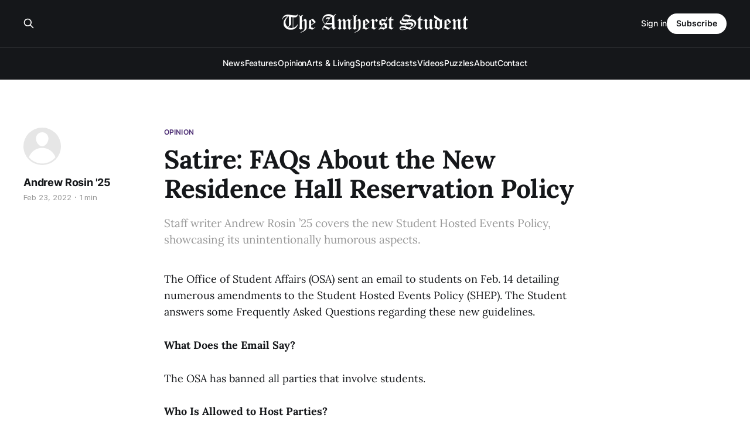

--- FILE ---
content_type: text/html; charset=utf-8
request_url: https://amherststudent.com/article/satire-faqs-about-the-new-residence-hall-reservation-policy/
body_size: 6965
content:
<!DOCTYPE html>
<html lang="en">

<head>
    <meta charset="utf-8">
    <meta name="viewport" content="width=device-width, initial-scale=1">
    <title>Satire: FAQs About the New Residence Hall Reservation Policy</title>
    <link rel="stylesheet" href="/assets/built/screen.css?v=dd4e0b1bfb">

    <meta name="description" content="Staff writer Andrew Rosin ’25 covers the new Student Hosted Events Policy, showcasing its unintentionally humorous aspects.">
    <link rel="icon" href="https://amherststudent.com/content/images/size/w256h256/2022/09/favicon.png" type="image/png">
    <link rel="canonical" href="https://amherststudent.com/article/satire-faqs-about-the-new-residence-hall-reservation-policy/">
    <meta name="referrer" content="origin-when-cross-origin">
    
    <meta property="og:site_name" content="The Amherst Student">
    <meta property="og:type" content="article">
    <meta property="og:title" content="Satire: FAQs About the New Residence Hall Reservation Policy">
    <meta property="og:description" content="Staff writer Andrew Rosin ’25 covers the new Student Hosted Events Policy, showcasing its unintentionally humorous aspects.">
    <meta property="og:url" content="https://amherststudent.com/article/satire-faqs-about-the-new-residence-hall-reservation-policy/">
    <meta property="article:published_time" content="2022-02-23T07:30:00.000Z">
    <meta property="article:modified_time" content="2022-02-23T13:04:44.000Z">
    <meta property="article:tag" content="Opinion">
    <meta property="article:tag" content="Satire">
    <meta property="article:tag" content="Amusements">
    
    <meta name="twitter:card" content="summary">
    <meta name="twitter:title" content="Satire: FAQs About the New Residence Hall Reservation Policy">
    <meta name="twitter:description" content="Staff writer Andrew Rosin ’25 covers the new Student Hosted Events Policy, showcasing its unintentionally humorous aspects.">
    <meta name="twitter:url" content="https://amherststudent.com/article/satire-faqs-about-the-new-residence-hall-reservation-policy/">
    <meta name="twitter:label1" content="Written by">
    <meta name="twitter:data1" content="Andrew Rosin &#x27;25">
    <meta name="twitter:label2" content="Filed under">
    <meta name="twitter:data2" content="Opinion, Satire, Amusements">
    
    <script type="application/ld+json">
{
    "@context": "https://schema.org",
    "@type": "Article",
    "publisher": {
        "@type": "Organization",
        "name": "The Amherst Student",
        "url": "https://amherststudent.com/",
        "logo": {
            "@type": "ImageObject",
            "url": "https://amherststudent.com/content/images/2022/09/old-logo-white-1.png"
        }
    },
    "author": {
        "@type": "Person",
        "name": "Andrew Rosin &#x27;25",
        "url": "https://amherststudent.com/author/andrew-rosin-25/",
        "sameAs": []
    },
    "headline": "Satire: FAQs About the New Residence Hall Reservation Policy",
    "url": "https://amherststudent.com/article/satire-faqs-about-the-new-residence-hall-reservation-policy/",
    "datePublished": "2022-02-23T07:30:00.000Z",
    "dateModified": "2022-02-23T13:04:44.000Z",
    "keywords": "Opinion, Satire, Amusements",
    "description": "Staff writer Andrew Rosin ’25 covers the new Student Hosted Events Policy, showcasing its unintentionally humorous aspects. ",
    "mainEntityOfPage": "https://amherststudent.com/article/satire-faqs-about-the-new-residence-hall-reservation-policy/"
}
    </script>

    <meta name="generator" content="Ghost 6.11">
    <link rel="alternate" type="application/rss+xml" title="The Amherst Student" href="https://amherststudent.com/rss/">
    <script defer src="https://cdn.jsdelivr.net/ghost/portal@~2.56/umd/portal.min.js" data-i18n="true" data-ghost="https://amherststudent.com/" data-key="db3ddba5bd42d207ab63f37740" data-api="https://amherststudent.com/ghost/api/content/" data-locale="en" crossorigin="anonymous"></script><style id="gh-members-styles">.gh-post-upgrade-cta-content,
.gh-post-upgrade-cta {
    display: flex;
    flex-direction: column;
    align-items: center;
    font-family: -apple-system, BlinkMacSystemFont, 'Segoe UI', Roboto, Oxygen, Ubuntu, Cantarell, 'Open Sans', 'Helvetica Neue', sans-serif;
    text-align: center;
    width: 100%;
    color: #ffffff;
    font-size: 16px;
}

.gh-post-upgrade-cta-content {
    border-radius: 8px;
    padding: 40px 4vw;
}

.gh-post-upgrade-cta h2 {
    color: #ffffff;
    font-size: 28px;
    letter-spacing: -0.2px;
    margin: 0;
    padding: 0;
}

.gh-post-upgrade-cta p {
    margin: 20px 0 0;
    padding: 0;
}

.gh-post-upgrade-cta small {
    font-size: 16px;
    letter-spacing: -0.2px;
}

.gh-post-upgrade-cta a {
    color: #ffffff;
    cursor: pointer;
    font-weight: 500;
    box-shadow: none;
    text-decoration: underline;
}

.gh-post-upgrade-cta a:hover {
    color: #ffffff;
    opacity: 0.8;
    box-shadow: none;
    text-decoration: underline;
}

.gh-post-upgrade-cta a.gh-btn {
    display: block;
    background: #ffffff;
    text-decoration: none;
    margin: 28px 0 0;
    padding: 8px 18px;
    border-radius: 4px;
    font-size: 16px;
    font-weight: 600;
}

.gh-post-upgrade-cta a.gh-btn:hover {
    opacity: 0.92;
}</style><script async src="https://js.stripe.com/v3/"></script>
    <script defer src="https://cdn.jsdelivr.net/ghost/sodo-search@~1.8/umd/sodo-search.min.js" data-key="db3ddba5bd42d207ab63f37740" data-styles="https://cdn.jsdelivr.net/ghost/sodo-search@~1.8/umd/main.css" data-sodo-search="https://amherststudent.com/" data-locale="en" crossorigin="anonymous"></script>
    
    <link href="https://amherststudent.com/webmentions/receive/" rel="webmention">
    <script defer src="/public/cards.min.js?v=dd4e0b1bfb"></script>
    <link rel="stylesheet" type="text/css" href="/public/cards.min.css?v=dd4e0b1bfb">
    <script defer src="/public/comment-counts.min.js?v=dd4e0b1bfb" data-ghost-comments-counts-api="https://amherststudent.com/members/api/comments/counts/"></script>
    <script defer src="/public/member-attribution.min.js?v=dd4e0b1bfb"></script>
    <script defer src="/public/ghost-stats.min.js?v=dd4e0b1bfb" data-stringify-payload="false" data-datasource="analytics_events" data-storage="localStorage" data-host="https://amherststudent.com/.ghost/analytics/api/v1/page_hit"  tb_site_uuid="a43fdb94-5876-4826-96e4-cbf235c4aeab" tb_post_uuid="6cb3e9f7-d474-4b89-86b0-1bfaf7e59c09" tb_post_type="post" tb_member_uuid="undefined" tb_member_status="undefined"></script><style>:root {--ghost-accent-color: #492A71;}</style>
    <!-- Global site tag (gtag.js) - Google Analytics -->
<script async src="https://www.googletagmanager.com/gtag/js?id=G-11QKTCHMK0"></script>
<script>
  window.dataLayer = window.dataLayer || [];
  function gtag(){dataLayer.push(arguments);}
  gtag('js', new Date());

  gtag('config', 'G-11QKTCHMK0');
</script>

<!-- <script async src="https://pagead2.googlesyndication.com/pagead/js/adsbygoogle.js?client=ca-pub-8727415999329015"
     crossorigin="anonymous"></script> -->

<script id="mcjs">!function(c,h,i,m,p){m=c.createElement(h),p=c.getElementsByTagName(h)[0],m.async=1,m.src=i,p.parentNode.insertBefore(m,p)}(document,"script","https://chimpstatic.com/mcjs-connected/js/users/6d1692caa04ecd608998f11e3/92f39881c74da86cf419eb82d.js");</script>

<script type="text/javascript" defer src="https://donorbox.org/install-popup-button.js"></script>
<script>window.DonorBox = { widgetLinkClassName: 'custom-dbox-popup' }</script>
</head>

<body class="post-template tag-opinion tag-satire tag-amusements is-head-stacked has-serif-title has-serif-body is-head-dark">
<div class="gh-site">

    <header id="gh-head" class="gh-head gh-outer">
        <div class="gh-head-inner gh-inner">
            <div class="gh-head-brand">
                <div class="gh-head-brand-wrapper">
                    
                    <a class="gh-head-logo" href="https://amherststudent.com">
                            <img src="https://amherststudent.com/content/images/2022/09/old-logo-white-1.png" alt="The Amherst Student">
                                <img src="https://amherststudent.com/content/images/2022/09/old-logo-white.png" alt="The Amherst Student">
                    </a>
                    
                </div>
                <button class="gh-search gh-icon-btn" aria-label="Search this site" data-ghost-search><svg xmlns="http://www.w3.org/2000/svg" fill="none" viewBox="0 0 24 24" stroke="currentColor" stroke-width="2" width="20" height="20"><path stroke-linecap="round" stroke-linejoin="round" d="M21 21l-6-6m2-5a7 7 0 11-14 0 7 7 0 0114 0z"></path></svg></button>
                <button class="gh-burger"></button>
            </div>

            <nav class="gh-head-menu">
                <ul class="nav">
    <li class="nav-news"><a href="https://amherststudent.com/section/news/">News</a></li>
    <li class="nav-features"><a href="https://amherststudent.com/section/features/">Features</a></li>
    <li class="nav-opinion"><a href="https://amherststudent.com/section/opinion/">Opinion</a></li>
    <li class="nav-arts-living"><a href="https://amherststudent.com/section/arts-and-living/">Arts &amp; Living</a></li>
    <li class="nav-sports"><a href="https://amherststudent.com/section/sports/">Sports</a></li>
    <li class="nav-podcasts"><a href="https://amherststudent.com/section/podcast/">Podcasts</a></li>
    <li class="nav-videos"><a href="https://amherststudent.com/section/videos/">Videos</a></li>
    <li class="nav-puzzles"><a href="https://amherststudent.com/section/crossword/">Puzzles</a></li>
    <li class="nav-about"><a href="https://amherststudent.com/about/">About</a></li>
    <li class="nav-contact"><a href="https://amherststudent.com/contact/">Contact</a></li>
</ul>

            </nav>

            <div class="gh-head-actions">
                    <button class="gh-search gh-icon-btn" aria-label="Search this site" data-ghost-search><svg xmlns="http://www.w3.org/2000/svg" fill="none" viewBox="0 0 24 24" stroke="currentColor" stroke-width="2" width="20" height="20"><path stroke-linecap="round" stroke-linejoin="round" d="M21 21l-6-6m2-5a7 7 0 11-14 0 7 7 0 0114 0z"></path></svg></button>
                    <div class="gh-head-members">
                                <a class="gh-head-link" href="#/portal/signin" data-portal="signin">Sign in</a>
                                <a class="gh-head-btn gh-btn gh-primary-btn" href="#/portal/signup" data-portal="signup">Subscribe</a>
                    </div>
            </div>
        </div>
    </header>

    
<main class="gh-main">
        <article class="gh-article post tag-opinion tag-satire tag-amusements no-image">

            <header class="gh-article-header gh-canvas">
                    <a class="gh-article-tag" href="https://amherststudent.com/section/opinion/">Opinion</a>

                <h1 class="gh-article-title">Satire: FAQs About the New Residence Hall Reservation Policy</h1>

                    <aside class="gh-article-sidebar">

        <div class="gh-author-image-list">
                <a class="gh-author-image" href="/author/andrew-rosin-25/">
                        <div class="gh-author-icon"><svg viewBox="0 0 24 24" xmlns="http://www.w3.org/2000/svg" width="64" height="64"><g fill="none" fill-rule="evenodd"><path d="M3.513 18.998C4.749 15.504 8.082 13 12 13s7.251 2.504 8.487 5.998C18.47 21.442 15.417 23 12 23s-6.47-1.558-8.487-4.002zM12 12c2.21 0 4-2.79 4-5s-1.79-4-4-4-4 1.79-4 4 1.79 5 4 5z" fill="#FFF"/></g></svg>
</div>
                </a>
        </div>

        <div class="gh-author-name-list">
                <h4 class="gh-author-name">
                    <a href="/author/andrew-rosin-25/">Andrew Rosin &#x27;25</a>
                </h4>
                
        </div>

        <div class="gh-article-meta">
            <div class="gh-article-meta-inner">
                <time class="gh-article-date" datetime="2022-02-23">Feb 23, 2022</time>
                    <span class="gh-article-meta-sep"></span>
                    <span class="gh-article-length">1 min</span>
            </div>
        </div>

    </aside>

                    <p class="gh-article-excerpt">Staff writer Andrew Rosin ’25 covers the new Student Hosted Events Policy, showcasing its unintentionally humorous aspects. </p>

                            </header>

            <section class="gh-content gh-canvas">
                <p>The Office of Student Affairs (OSA) sent an email to students on Feb. 14 detailing numerous amendments to the Student Hosted Events Policy (SHEP). The Student<em> </em>answers some Frequently Asked Questions regarding these new guidelines.</p><p><strong>What Does the Email Say?</strong></p><p>The OSA has banned all parties that involve students.</p><p><strong>Who</strong><em><strong> </strong></em><strong>Is</strong><em><strong> </strong></em><strong>Allowed to Host Parties?</strong></p><p>Jennifer Herrerez ’23E is allowed to host parties.</p><p><strong>What Is the Goal of These Policies?</strong></p><p>The college hopes to maximize the amount of fun OSA staff members have shutting down unsanctioned parties.</p><p><strong>How Will the Policies Be Enforced?</strong></p><p>The college will rely on the honor code to ensure that students follow their guidelines, in addition to a highly invasive surveillance system.</p><p><strong>Can I Drink at Parties?</strong></p><p>Only juice boxes and chocolate milk are permitted at parties, and only for students who are over the age of 25.</p><p><strong>In Which Residence Halls Can I Host Parties?</strong></p><p>Students are allowed to host parties in Hitch on the third Monday of each month.</p><p><strong>What Happens if I Violate a Policy?</strong></p><p>Students who violate the policy will have their ID revoked unless they prove that their parents have made at least $10,000 in charitable donations to the college.</p><p><strong>How Have Students Reacted?</strong></p><p>Most students only made it halfway through the email before deciding that it would not be worth spending an additional hour of their time reading the policies.</p><p><strong>Are There Any Loopholes?</strong></p><p>The OSA does not have jurisdiction over parties that are overtaken by Five College students.</p><p><strong>Will Students Follow These Policies?</strong></p><p>The college would not have sent this email out if they didn’t believe that all students would abide by the policies.</p><p><strong>How Do These Policies Compare to Other Schools?</strong></p><p>The dining halls at UMass Amherst only serve alcohol and edibles on weekends.</p><p><strong>What Can I Do For Fun Now?</strong></p><p>The OSA offers a multi-week training program for students interested in becoming college-certified event hosts.</p><p><strong>Has the OSA Shut Down Any Parties?</strong></p><p>The OSA shut down an out-of-control group of students playing board games and drinking bottled water in the Ford Hall fourth-floor common room.</p>
            </section>

        </article>

                <div class="gh-read-next gh-canvas">
                <section class="gh-pagehead">
                    <h4 class="gh-pagehead-title">Read next</h4>
                </section>

                <div class="gh-topic gh-topic-grid">
                    <div class="gh-topic-content">
                            <article class="gh-card post no-image">
    <a class="gh-card-link" href="/article/editorial-reimagining-january-break/">

        <div class="gh-card-wrapper">
            <header class="gh-card-header">
                <h3 class="gh-card-title">Editorial: Reimagining January Break</h3>
            </header>

                    <div class="gh-card-excerpt">The Editorial Board investigates Amherst’s sparse J-term, arguing the college’s month-and-a-half “break” functions less as rest than institutional neglect, revealing a campus yet to imagine a January that sustains community.</div>

            <footer class="gh-card-footer">
                <span class="gh-card-author">The Editorial Board</span>
                <time class="gh-card-date" datetime="2025-12-10">Dec 10, 2025</time>
                    <script
    data-ghost-comment-count="69373748aaa52b00019f4828"
    data-ghost-comment-count-empty=""
    data-ghost-comment-count-singular="comment"
    data-ghost-comment-count-plural="comments"
    data-ghost-comment-count-tag="span"
    data-ghost-comment-count-class-name="gh-card-comments"
    data-ghost-comment-count-autowrap="true"
>
</script>
            </footer>
        </div>
    </a>
</article>                            <article class="gh-card post no-image">
    <a class="gh-card-link" href="/article/exit-letter-beyond-the-routine/">

        <div class="gh-card-wrapper">
            <header class="gh-card-header">
                <h3 class="gh-card-title">Exit Letter: Beyond the Routine</h3>
            </header>

                    <div class="gh-card-excerpt">June Dorsch ’27 reflects on the routines and joys of her tenure as editor-in-chief, arguing The Student’s true consistency lies not in weekly production but in the community that sustains it.</div>

            <footer class="gh-card-footer">
                <span class="gh-card-author">June Dorsch ’27</span>
                <time class="gh-card-date" datetime="2025-12-10">Dec 10, 2025</time>
                    <script
    data-ghost-comment-count="69373795aaa52b00019f4835"
    data-ghost-comment-count-empty=""
    data-ghost-comment-count-singular="comment"
    data-ghost-comment-count-plural="comments"
    data-ghost-comment-count-tag="span"
    data-ghost-comment-count-class-name="gh-card-comments"
    data-ghost-comment-count-autowrap="true"
>
</script>
            </footer>
        </div>
    </a>
</article>                            <article class="gh-card post no-image">
    <a class="gh-card-link" href="/article/exit-letter-naima-nods-off/">

        <div class="gh-card-wrapper">
            <header class="gh-card-header">
                <h3 class="gh-card-title">Exit Letter: Naima Nods Off</h3>
            </header>

                    <div class="gh-card-excerpt">Before signing off as editor-in-chief, Naima Mohamed ’27 highlights the importance of community to her time on The Student.</div>

            <footer class="gh-card-footer">
                <span class="gh-card-author">Naima Mohamed ’27</span>
                <time class="gh-card-date" datetime="2025-12-10">Dec 10, 2025</time>
                    <script
    data-ghost-comment-count="6939280eaaa52b00019f4dc2"
    data-ghost-comment-count-empty=""
    data-ghost-comment-count-singular="comment"
    data-ghost-comment-count-plural="comments"
    data-ghost-comment-count-tag="span"
    data-ghost-comment-count-class-name="gh-card-comments"
    data-ghost-comment-count-autowrap="true"
>
</script>
            </footer>
        </div>
    </a>
</article>                    </div>
                </div>
            </div>

                <div class="gh-comments gh-read-next gh-canvas">
            <section class="gh-pagehead">
                <h4 class="gh-pagehead-title">Comments (<script
    data-ghost-comment-count="6215e2975e6ca1120fc7be66"
    data-ghost-comment-count-empty="0"
    data-ghost-comment-count-singular=""
    data-ghost-comment-count-plural=""
    data-ghost-comment-count-tag="span"
    data-ghost-comment-count-class-name=""
    data-ghost-comment-count-autowrap="true"
>
</script>)</h3>
            </section>
            
        <script defer src="https://cdn.jsdelivr.net/ghost/comments-ui@~1.3/umd/comments-ui.min.js" data-locale="en" data-ghost-comments="https://amherststudent.com/" data-api="https://amherststudent.com/ghost/api/content/" data-admin="https://amherststudent.com/ghost/" data-key="db3ddba5bd42d207ab63f37740" data-title="" data-count="false" data-post-id="6215e2975e6ca1120fc7be66" data-color-scheme="auto" data-avatar-saturation="60" data-accent-color="#492A71" data-comments-enabled="all" data-publication="The Amherst Student" crossorigin="anonymous"></script>
    
        </div>
</main>

    <footer class="gh-foot gh-outer">
        <div class="gh-foot-inner gh-inner">
                <section class="gh-subscribe">
                    <h3 class="gh-subscribe-title">Subscribe to The Amherst Student</h3>
                    <button class="gh-subscribe-btn gh-btn" data-portal="signup"><svg width="20" height="20" viewBox="0 0 20 20" fill="none" stroke="currentColor" xmlns="http://www.w3.org/2000/svg">
    <path d="M3.33332 3.33334H16.6667C17.5833 3.33334 18.3333 4.08334 18.3333 5.00001V15C18.3333 15.9167 17.5833 16.6667 16.6667 16.6667H3.33332C2.41666 16.6667 1.66666 15.9167 1.66666 15V5.00001C1.66666 4.08334 2.41666 3.33334 3.33332 3.33334Z" stroke-width="1.5" stroke-linecap="round" stroke-linejoin="round"/>
    <path d="M18.3333 5L9.99999 10.8333L1.66666 5" stroke-width="1.5" stroke-linecap="round" stroke-linejoin="round"/>
</svg> Subscribe now</button>
                </section>

            <nav class="gh-foot-menu">
                <ul class="nav">
    <li class="nav-newsletter"><a href="https://amherststudent.com/subscribe/">Newsletter</a></li>
    <li class="nav-about"><a href="https://amherststudent.com/about/">About</a></li>
    <li class="nav-masthead"><a href="https://amherststudent.com/masthead/">Masthead</a></li>
    <li class="nav-submissions"><a href="https://amherststudent.com/submissions/">Submissions</a></li>
    <li class="nav-join"><a href="https://amherststudent.com/join-our-staff/">Join</a></li>
    <li class="nav-advertise"><a href="https://amherststudent.com/advertise/">Advertise</a></li>
    <li class="nav-archives"><a href="https://amherststudent.com/archives/">Archives</a></li>
    <li class="nav-privacy-policy"><a href="https://amherststudent.com/privacy/">Privacy Policy</a></li>
    <li class="nav-contact"><a href="https://amherststudent.com/contact/">Contact</a></li>
    <li class="nav-search"><a href="#/search">Search →</a></li>
</ul>

            </nav>

            <div class="gh-copyright">
                    The Student Newspaper of Amherst College Since 1868 - © 2025 The Amherst Student
            </div>
        </div>
    </footer>

</div>

    <div class="pswp" tabindex="-1" role="dialog" aria-hidden="true">
    <div class="pswp__bg"></div>

    <div class="pswp__scroll-wrap">
        <div class="pswp__container">
            <div class="pswp__item"></div>
            <div class="pswp__item"></div>
            <div class="pswp__item"></div>
        </div>

        <div class="pswp__ui pswp__ui--hidden">
            <div class="pswp__top-bar">
                <div class="pswp__counter"></div>

                <button class="pswp__button pswp__button--close" title="Close (Esc)"></button>
                <button class="pswp__button pswp__button--share" title="Share"></button>
                <button class="pswp__button pswp__button--fs" title="Toggle fullscreen"></button>
                <button class="pswp__button pswp__button--zoom" title="Zoom in/out"></button>

                <div class="pswp__preloader">
                    <div class="pswp__preloader__icn">
                        <div class="pswp__preloader__cut">
                            <div class="pswp__preloader__donut"></div>
                        </div>
                    </div>
                </div>
            </div>

            <div class="pswp__share-modal pswp__share-modal--hidden pswp__single-tap">
                <div class="pswp__share-tooltip"></div>
            </div>

            <button class="pswp__button pswp__button--arrow--left" title="Previous (arrow left)"></button>
            <button class="pswp__button pswp__button--arrow--right" title="Next (arrow right)"></button>

            <div class="pswp__caption">
                <div class="pswp__caption__center"></div>
            </div>
        </div>
    </div>
</div>
<script src="/assets/built/main.min.js?v=dd4e0b1bfb"></script>

<script>
    document.querySelectorAll(".gh-subscribe").forEach(e => e.remove());
</script>

</body>

</html>
